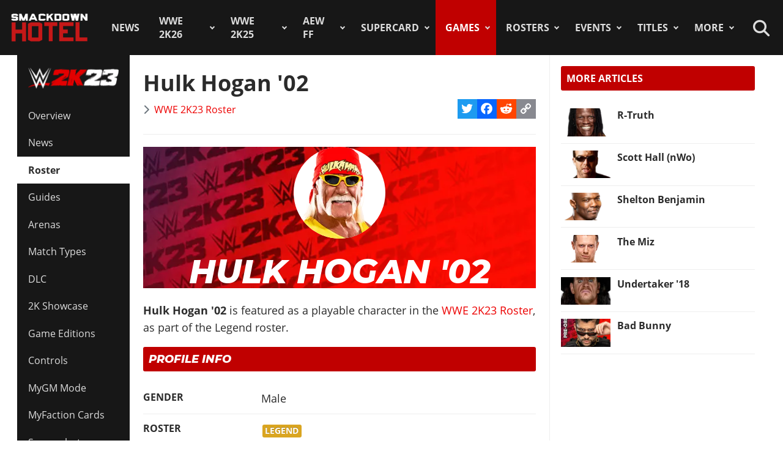

--- FILE ---
content_type: text/html; charset=utf-8
request_url: https://www.thesmackdownhotel.com/roster/wwe2k23/hulk-hogan-02
body_size: 16580
content:
<!DOCTYPE html>
<html lang="en-gb" dir="ltr">
<head>
<meta charset="utf-8">
<meta name="author" content="SimoneSDH">
<meta name="viewport" content="width=device-width, initial-scale=1">
<meta name="description" content="Hulk Hogan '02: Hulk Hogan '02 is featured as a playable character in the WWE 2K23 Roster, as part of the Legend roster. PROFILE INFO: How To Unlock Hulk Hogan...">
<link rel="preconnect" href="https://fonts.gstatic.com" crossorigin>
<link rel="preconnect" href="https://www.gamesatlas.com">
<link rel="dns-prefetch" href="https://www.gamesatlas.com">
<link rel="modulepreload" href="/media/vendor/bootstrap/js/dropdown.min.js?5.3.2" fetchpriority="low">
<link rel="modulepreload" href="/media/system/js/keepalive.min.js?08e025" fetchpriority="low">
<link rel="modulepreload" href="/media/com_finder/js/finder.min.js?5729ed" fetchpriority="low">
<link rel="modulepreload" href="/media/system/js/messages.min.js?7a5169" fetchpriority="low">
<link rel="preload" as="style" onload="this.rel='stylesheet'" href="https://fonts.googleapis.com/css2?family=Montserrat:ital,wght@0,400;0,800;1,800&display=swap" media="all">
<link rel="preload" as="style" onload="this.rel='stylesheet'" href="/media/com_jchoptimize/cache/css/6ab87329ba443983f4ad1a2298404ce0626be7e66880ad9483bff1361dd421f6.css" media="all">
<title>Hulk Hogan '02: How To Unlock in WWE 2K23 Roster</title>
<link href="https://www.thesmackdownhotel.com/index.php?option=com_finder&amp;view=search&amp;format=opensearch&amp;Itemid=396" rel="search" title="OpenSearch The SmackDown Hotel" type="application/opensearchdescription+xml">
<link href="/favicon.ico" rel="icon" type="image/vnd.microsoft.icon">
<link rel="stylesheet" href="/media/com_jchoptimize/cache/css/6ab87329ba443983f4ad1a2298404ce08c4366fc01a4d6b102bcde141548e774.css">
<script type="application/json" class="joomla-script-options new">{"joomla.jtext":{"MDL_MODALTXT_CLOSE":"close","MDL_MODALTXT_PREVIOUS":"previous","MDL_MODALTXT_NEXT":"next","RLTA_BUTTON_SCROLL_LEFT":"Scroll buttons to the left","RLTA_BUTTON_SCROLL_RIGHT":"Scroll buttons to the right","MOD_FINDER_SEARCH_VALUE":"Search &hellip;","ERROR":"Error","MESSAGE":"Message","NOTICE":"Notice","WARNING":"Warning","JCLOSE":"Close","JOK":"OK","JOPEN":"Open"},"bootstrap.dropdown":{".dropdown-toggle":{"flip":true,"boundary":"scrollParent","reference":"toggle","display":"static","popperConfig":true}},"system.paths":{"root":"","rootFull":"https:\/\/www.thesmackdownhotel.com\/","base":"","baseFull":"https:\/\/www.thesmackdownhotel.com\/"},"csrf.token":"251d609e237ea6079fc663783b4fca09","system.keepalive":{"interval":3600000,"uri":"\/index.php?option=com_ajax&amp;format=json"}}</script>
<script type="application/ld+json">{"@context":"https://schema.org","@type":"BreadcrumbList","@id":"https://www.thesmackdownhotel.com/#/schema/BreadcrumbList/19","itemListElement":[{"@type":"ListItem","position":1,"item":{"@id":"https://www.thesmackdownhotel.com/","name":"Home"}},{"@type":"ListItem","position":2,"item":{"@id":"https://www.thesmackdownhotel.com/games/","name":"Games"}},{"@type":"ListItem","position":3,"item":{"@id":"https://www.thesmackdownhotel.com/wwe2k23/","name":"WWE 2K23"}},{"@type":"ListItem","position":4,"item":{"@id":"https://www.thesmackdownhotel.com/wwe2k23/roster/","name":"Roster"}},{"@type":"ListItem","position":5,"item":{"name":"Hulk Hogan '02"}}]}</script>
<meta property="og:locale" content="en_GB" class="4SEO_ogp_tag">
<meta property="og:url" content="https://www.thesmackdownhotel.com/roster/wwe2k23/hulk-hogan-02" class="4SEO_ogp_tag">
<meta property="og:site_name" content="The SmackDown Hotel" class="4SEO_ogp_tag">
<meta property="og:type" content="article" class="4SEO_ogp_tag">
<meta property="og:title" content="Hulk Hogan '02: How To Unlock in WWE 2K23 Roster" class="4SEO_ogp_tag">
<meta property="og:description" content="Hulk Hogan '02: Hulk Hogan '02 is featured as a playable character in the WWE 2K23 Roster, as part of the Legend roster. PROFILE INFO: How To Unlock Hulk Hogan..." class="4SEO_ogp_tag">
<meta property="fb:app_id" content="966242223397117" class="4SEO_ogp_tag">
<meta property="og:image" content="https://www.thesmackdownhotel.com/images/wwe2k23/roster/hulk-hogan.png" class="4SEO_ogp_tag">
<meta property="og:image:width" content="200" class="4SEO_ogp_tag">
<meta property="og:image:height" content="200" class="4SEO_ogp_tag">
<meta property="og:image:secure_url" content="https://www.thesmackdownhotel.com/images/wwe2k23/roster/hulk-hogan.png" class="4SEO_ogp_tag">
<meta name="twitter:card" content="summary_large_image" class="4SEO_tcards_tag">
<meta name="twitter:site" content="@TheSDHotel" class="4SEO_tcards_tag">
<meta name="twitter:url" content="https://www.thesmackdownhotel.com/roster/wwe2k23/hulk-hogan-02" class="4SEO_tcards_tag">
<meta name="twitter:title" content="Hulk Hogan '02: How To Unlock in WWE 2K23 Roster" class="4SEO_tcards_tag">
<meta name="twitter:description" content="Hulk Hogan '02: Hulk Hogan '02 is featured as a playable character in the WWE 2K23 Roster, as part of the Legend roster. PROFILE INFO: How To Unlock Hulk Hogan..." class="4SEO_tcards_tag">
<meta name="twitter:image" content="https://www.thesmackdownhotel.com/images/wwe2k23/roster/hulk-hogan.png" class="4SEO_tcards_tag">
<link rel="canonical" href="https://www.thesmackdownhotel.com/roster/wwe2k23/hulk-hogan-02" class="4SEO_auto_canonical">
<link rel="preload" as="font" type="font/woff2" href="https://www.gamesatlas.com/templates/SDH_J4/fonts/open-sans-v18-latin-regular.woff2" crossorigin>
<link rel="preload" as="font" type="font/woff2" href="https://www.gamesatlas.com/templates/SDH_J4/fonts/open-sans-v18-latin-700.woff2" crossorigin>
<link rel="preload" as="font" type="font/woff2" href="https://www.gamesatlas.com/templates/SDH_J4/fonts/fontawesome-pro/fa-light-300.woff2" crossorigin>
<link rel="apple-touch-icon" sizes="180x180" href="/apple-touch-icon.png?2024-08">
<link rel="icon" type="image/png" sizes="32x32" href="/favicon-32x32.png?2024-08">
<link rel="icon" type="image/png" sizes="16x16" href="/favicon-16x16.png?2024-08">
<link rel="icon" type="image/png" sizes="192x192" href="/android-chrome-192x192.png?2024-08">
<link rel="manifest" href="/site.webmanifest?2024-08">
<link rel="mask-icon" href="/safari-pinned-tab.svg?2024-08" color="#c00000">
<link rel="shortcut icon" href="/favicon.ico?2024-08">
<meta name="apple-mobile-web-app-title" content="The SmackDown Hotel">
<meta name="application-name" content="The SmackDown Hotel">
<meta name="msapplication-TileColor" content="#c00000">
<meta name="theme-color" content="#c00000">
<script type="text/javascript" async data-noptimize="1" data-cfasync="false" src="//scripts.pubnation.com/tags/eaa301a5-5ead-4c3a-ab2e-ee01cd0267f4.js"></script>
<meta http-equiv="Content-Security-Policy" content="block-all-mixed-content">
	<meta name="robots" content="max-snippet:-1, max-image-preview:large, max-video-preview:-1" class="4SEO_robots_tag">
	<script type="application/ld+json" class="4SEO_structured_data_breadcrumb">{
    "@context": "http://schema.org",
    "@type": "BreadcrumbList",
    "itemListElement": [
        {
            "@type": "listItem",
            "position": 1,
            "name": "Home",
            "item": "https://www.thesmackdownhotel.com/"
        },
        {
            "@type": "listItem",
            "position": 2,
            "name": "Games",
            "item": "https://www.thesmackdownhotel.com/games/"
        },
        {
            "@type": "listItem",
            "position": 3,
            "name": "WWE 2K23",
            "item": "https://www.thesmackdownhotel.com/wwe2k23/"
        },
        {
            "@type": "listItem",
            "position": 4,
            "name": "Roster",
            "item": "https://www.thesmackdownhotel.com/wwe2k23/roster/"
        }
    ]
}</script>
<script type="application/ld+json" class="4SEO_structured_data_page">{
    "@context": "http://schema.org",
    "@graph": [
        {
            "@type": "Article",
            "author": {
                "@id": "https://www.thesmackdownhotel.com/#simonesdh_579f8a392a"
            },
            "dateModified": "2025-07-25T08:26:44Z",
            "datePublished": "2023-03-12T10:00:00Z",
            "description": "Hulk Hogan '02: Hulk Hogan '02 is featured as a playable character in the WWE 2K23 Roster, as part of the Legend roster. PROFILE INFO: How To Unlock Hulk Hogan...",
            "headline": "Hulk Hogan '02: How To Unlock in WWE 2K23 Roster",
            "image": [
                {
                    "@type": "ImageObject",
                    "url": "https://www.thesmackdownhotel.com/images/wwe2k23/roster/hulk-hogan.png",
                    "caption": "",
                    "description": "",
                    "width": 200,
                    "height": 200
                }
            ],
            "inLanguage": "en-GB",
            "mainEntityOfPage": {
                "@type": "WebPage",
                "url": "https://www.thesmackdownhotel.com/roster/wwe2k23/hulk-hogan-02"
            },
            "publisher": {
                "@id": "https://www.thesmackdownhotel.com/#defaultPublisher"
            },
            "url": "https://www.thesmackdownhotel.com/roster/wwe2k23/hulk-hogan-02"
        },
        {
            "@type": "Person",
            "name": "SimoneSDH",
            "@id": "https://www.thesmackdownhotel.com/#simonesdh_579f8a392a"
        },
        {
            "@id": "https://www.thesmackdownhotel.com/#defaultPublisher",
            "@type": "Organization",
            "url": "https://www.thesmackdownhotel.com/",
            "logo": {
                "@id": "https://www.thesmackdownhotel.com/#defaultLogo"
            },
            "name": "The SmackDown Hotel"
        },
        {
            "@id": "https://www.thesmackdownhotel.com/#defaultLogo",
            "@type": "ImageObject",
            "url": "https://www.thesmackdownhotel.com/images/resources/sdh-logo-2020.png",
            "width": 434,
            "height": 180
        }
    ]
}</script></head>
<body id="bd"  class="">
<noscript class="4SEO_analytics_rule_3"><iframe src="https://www.googletagmanager.com/ns.html?id=GTM-TXS822F" height="0" width="0" style="display:none;visibility:hidden"></iframe></noscript>
<a id="Top"></a>
<ul class="accessibility">
<li><a href="#ja-current-content" title="Skip to content">Skip to content</a></li>
<li><a href="#ja-mainnav" title="Skip to main navigation">Skip to main navigation</a></li>
<li><a href="#ja-col1" title="Skip to 1st column">Skip to 1st column</a></li>
<li><a href="#ja-sidebar" title="Skip to 2nd column">Skip to 2nd column</a></li>
</ul>
<!-- BEGIN: HEADER -->
<header id="ja-header-main">
<!-- USER BAR -->
<!-- BEGIN: MAIN NAVIGATION -->
<div id="ja-mainnav">
<div class="ja-header-wrapper">
<div class="flex-container">
<!-- LOGO -->
<div id="ja-logo">
<a href="/" class="site-logo" title="The SmackDown Hotel">
<img src="/images/resources/sdh-logo-2024.png#joomlaImage://local-images/resources/sdh-logo-2024.png?width=434&height=180" alt="The SmackDown Hotel" title="The SmackDown Hotel" width="434" height="180">
</a>
</div>
<!-- MAIN MENU -->
<nav id="cssmenu"><ul class="mod-menu mod-list  nav-pills">
<li class="nav-item item-2 default menu-item-home"><a href="/" class="menu-item-home">Home</a></li><li class="nav-item item-197"><a href="/news/" >News</a></li><li class="nav-item item-2836 deeper parent"><a href="/wwe2k26/" >WWE 2K26</a><ul class="mod-menu__sub list-unstyled"><li class="nav-item item-2838"><a href="/wwe2k26/" ><span class="p-2 fa-light fa-memo" aria-hidden="true"></span>Overview</a></li><li class="nav-item item-2839"><a href="/wwe2k26/news/" ><span class="p-2 fa-light fa-newspaper" aria-hidden="true"></span>News</a></li><li class="nav-item item-2840"><a href="/wwe2k26/roster/" ><span class="p-2 fa-light fa-people-group" aria-hidden="true"></span>Roster</a></li><li class="nav-item item-2849"><a href="/news/wwe2k26/wwe-2k26-editions-guide-pre-order-monday-night-war-and-attitude-era-content" ><span class="p-2 fa-light fa-boxes-stacked" aria-hidden="true"></span>Game Editions</a></li><li class="nav-item item-2845"><a href="/news/wwe2k26/wwe-2k26-cm-punk-showcase-matches-list" ><span class="p-2 fa-light fa-list" aria-hidden="true"></span>2K Showcase</a></li><li class="nav-item item-2848"><a href="/wwe2k26/match-types/" ><span class="p-2 fa-light fa-table-picnic" aria-hidden="true"></span>Match Types</a></li><li class="nav-item item-2854"><a href="/wwe2k26/covers/" ><span class="p-2 fa-light fa-image-portrait" aria-hidden="true"></span>Cover</a></li></ul></li><li class="nav-item item-2787 deeper parent"><a href="/wwe2k25/" >WWE 2K25</a><ul class="mod-menu__sub list-unstyled"><li class="nav-item item-2788 header-game-logo"><a href="/wwe2k25/" class="header-game-logo"><img src="/images/games/logo/wwe2k25.png" alt="Logo" width="300" height="110" loading="lazy"></a></li><li class="nav-item item-2789"><a href="/wwe2k25/" ><span class="p-2 fa-light fa-memo" aria-hidden="true"></span>Overview</a></li><li class="nav-item item-2790"><a href="/wwe2k25/news/" ><span class="p-2 fa-light fa-newspaper" aria-hidden="true"></span>News</a></li><li class="nav-item item-2791"><a href="/wwe2k25/roster/" ><span class="p-2 fa-light fa-people-group" aria-hidden="true"></span>Roster</a></li><li class="nav-item item-2792"><a href="/wwe2k25/guides/" ><span class="p-2 fa-light fa-book" aria-hidden="true"></span>Guides</a></li><li class="nav-item item-2793"><a href="/wwe2k25/arenas/" ><span class="p-2 fa-light fa-square-ring" aria-hidden="true"></span>Arenas</a></li><li class="nav-item item-2795"><a href="/news/wwe2k25/wwe-2k25-dlc-list-all-characters-packs-and-release-dates" ><span class="p-2 fa-light fa-download" aria-hidden="true"></span>DLC</a></li><li class="nav-item item-2796"><a href="/news/wwe2k25/wwe-2k25-locker-codes-list-myfaction" ><span class="p-2 fa-light fa-unlock" aria-hidden="true"></span>Locker Codes</a></li><li class="nav-item item-2798"><a href="/news/wwe2k25/wwe-2k25-bloodline-dynasty-showcase-full-matches-list" ><span class="p-2 fa-light fa-list" aria-hidden="true"></span>2K Showcase</a></li><li class="nav-item item-2832"><a href="/news/wwe2k25/wwe-2k25-all-myrise-unlockables-and-how-to-unlock-them" ><span class="p-2 fa-light fa-list-check" aria-hidden="true"></span>MyRISE</a></li><li class="nav-item item-2815"><a href="/news/wwe2k25/wwe-2k25-the-island" ><span class="p-2 fa-light fa-island-tropical" aria-hidden="true"></span>The Island</a></li><li class="nav-item item-2794"><a href="/wwe2k25/match-types/" ><span class="p-2 fa-light fa-table-picnic" aria-hidden="true"></span>Match Types</a></li><li class="nav-item item-2799"><a href="/news/wwe2k25/wwe-2k25-editions-guide-pre-order-and-deluxe-content" ><span class="p-2 fa-light fa-boxes-stacked" aria-hidden="true"></span>Game Editions</a></li><li class="nav-item item-2800"><a href="/news/wwe2k25/wwe-2k25-controls-scheme-full-guide-for-ps5-xbox-ps4" ><span class="p-2 fa-light fa-gamepad-modern" aria-hidden="true"></span>Controls</a></li><li class="nav-item item-2801"><a href="/news/wwe2k25/wwe-2k25-mygm-mode-full-guide-all-features-tips-tricks" ><span class="p-2 fa-light fa-user-tie" aria-hidden="true"></span>MyGM Mode</a></li><li class="nav-item item-2802"><a href="/wwe2k25/screenshots/" ><span class="p-2 fa-light fa-image" aria-hidden="true"></span>Screenshots</a></li><li class="nav-item item-2804"><a href="/wwe2k25/artworks/" ><span class="p-2 fa-light fa-image-portrait" aria-hidden="true"></span>Artworks</a></li><li class="nav-item item-2805"><a href="/wwe2k25/covers/" ><span class="p-2 fa-light fa-image-portrait" aria-hidden="true"></span>Cover</a></li></ul></li><li class="nav-item item-1557 deeper parent"><a href="/aew-fight-forever/" >AEW FF</a><ul class="mod-menu__sub list-unstyled"><li class="nav-item item-1558 header-game-logo"><a href="/aew-fight-forever/" class="header-game-logo"><img src="/images/jch-optimize/ng/images_games_logo_aew-fight-forever.webp" alt="Logo" width="300" height="110"></a></li><li class="nav-item item-1559"><a href="/aew-fight-forever/" >Overview</a></li><li class="nav-item item-1564"><a href="/news/aew-games/" >News</a></li><li class="nav-item item-2226"><a href="/aew-fight-forever/roster/" >Roster</a></li><li class="nav-item item-2329"><a href="/aew-fight-forever/guides/" >Guides</a></li><li class="nav-item item-1561"><a href="/news/aew-games/aew-fight-forever-arenas-full-list-all-shows-and-ppvs" >Arenas</a></li><li class="nav-item item-2227"><a href="/news/aew-games/aew-fight-forever-match-types-list" >Match Types</a></li><li class="nav-item item-2325"><a href="/news/aew-games/aew-fight-forever-dlc-list-all-characters-packs-and-release-dates" >DLC</a></li><li class="nav-item item-2327"><a href="/news/aew-games/aew-fight-forever-road-to-elite-chapters-blocks-list" >Road To Elite</a></li><li class="nav-item item-1560"><a href="/news/aew-games/aew-fight-forever-minigames-list" >Minigames</a></li><li class="nav-item item-2326"><a href="/news/aew-games/aew-fight-forever-controls-full-guide-for-ps5-ps4-xbox-pc" >Controls</a></li><li class="nav-item item-2324"><a href="/news/aew-games/aew-fight-forever-elite-edition-content-revealed" >Game Editions</a></li><li class="nav-item item-2323"><a href="/aew-fight-forever/screenshots/" >Screenshots</a></li></ul></li><li class="nav-item item-367 deeper parent"><a href="/supercard/" >SuperCard</a><ul class="mod-menu__sub list-unstyled"><li class="nav-item item-763 header-game-logo"><a href="/supercard/" class="header-game-logo"><img src="/images/jch-optimize/ng/images_games_logo_supercard.webp" alt="Logo" width="300" height="110"></a></li><li class="nav-item item-368"><a href="/supercard/" >Overview</a></li><li class="nav-item item-369"><a href="/supercard/news/" >News</a></li><li class="nav-item item-427"><a href="/supercard/cards-catalog/" >Cards Catalog</a></li><li class="nav-item item-453"><a href="/supercard/season-1-cards/" >Legacy Cards</a></li><li class="nav-item item-429"><a href="/supercard/roster/" >Roster</a></li><li class="nav-item item-371"><a href="/supercard/guides/" >Guides &amp; FAQ</a></li><li class="nav-item item-376"><a href="/supercard/screenshots/" >Screenshots</a></li><li class="nav-item item-377"><a href="/supercard/videos/" >Videos</a></li><li class="nav-item item-405"><a href="/supercard/covers/" >Cover</a></li><li class="nav-item item-380"><a href="/forum/forum/226-wwe-supercard/" target="_blank" rel="noopener noreferrer">Discussion</a></li></ul></li><li class="nav-item item-342 active deeper parent"><a href="/games/" >Games</a><ul class="mod-menu__sub list-unstyled"><li class="nav-item item-2518 parent"><a href="/wwe2k24/" >WWE 2K24</a></li><li class="nav-item item-2229 active parent"><a href="/wwe2k23/" >WWE 2K23</a></li><li class="nav-item item-1819 parent"><a href="/wwe2k22/" >WWE 2K22</a></li><li class="nav-item item-1233 parent"><a href="/wwe2k20/" >WWE 2K20</a></li><li class="nav-item item-1512 parent"><a href="/games/virtual-basement-the-wrestling-code" >The Wrestling Code</a></li><li class="nav-item item-1419 parent"><a href="/wwe-2k-battlegrounds/" >2K Battlegrounds</a></li><li class="nav-item item-679 parent"><a href="/champions/" >WWE Champions</a></li><li class="nav-item item-1020 parent"><a href="/wwe2k19/" >WWE 2K19</a></li><li class="nav-item item-677 parent"><a href="/wwe2k18/" >WWE 2K18</a></li><li class="nav-item item-420 parent"><a href="/wwe2k17/" >WWE 2K17</a></li><li class="nav-item item-344 parent"><a href="/wwe2k16/" >WWE 2K16</a></li><li class="nav-item item-2713"><a href="/roster/most-games-appearances" >Most Appearances</a></li><li class="nav-item item-210"><a href="/games/" >All Games</a></li></ul></li><li class="nav-item item-1150 deeper parent"><a href="/wrestlers/" >Rosters</a><ul class="mod-menu__sub list-unstyled"><li class="nav-item item-1149"><a href="/wrestlers/" >Wrestlers Database</a></li><li class="nav-item item-1467"><a href="/roster/wwe/" >WWE Roster</a></li><li class="nav-item item-1468"><a href="/roster/aew/" >AEW Roster</a></li><li class="nav-item item-1469"><a href="/roster/tna-impact-wrestling/" >TNA Roster</a></li><li class="nav-item item-2217"><a href="/roster/njpw/" >NJPW</a></li><li class="nav-item item-1470"><a href="/roster/roh/" >ROH</a></li><li class="nav-item item-1472"><a href="/roster/?promotion=wcw&amp;date=all-time" >WCW</a></li><li class="nav-item item-1473"><a href="/roster/?promotion=ecw&amp;date=all-time" >ECW</a></li><li class="nav-item item-2706"><a href="/roster/current-teams/" >Teams</a></li><li class="nav-item item-2705"><a href="/roster/current-champions/" >Champions</a></li><li class="nav-item item-1492"><a href="/roster/hall-of-fame/" >Hall of Fame</a></li><li class="nav-item item-2715"><a href="/roster/?promotion=wwe&amp;show=face-heel" >Faces/Heels</a></li></ul></li><li class="nav-item item-1059 deeper parent"><a href="/events-results/ppv-special/" >Events</a><ul class="mod-menu__sub list-unstyled"><li class="nav-item item-1028"><a href="/events-results/" >Events Database</a></li><li class="nav-item item-1003"><a href="/events-results/ppv-special/" >PPV &amp; Special Events</a></li><li class="nav-item item-1157"><a href="/events-results/wwe-ppv-list-pay-per-views-special-events-schedule" >WWE PPV Schedule</a></li><li class="nav-item item-2709"><a href="/events-results/aew-ppv-list-pay-per-views-special-events-schedule" >AEW PPV Schedule</a></li><li class="nav-item item-1027"><a href="/events-results/wwe/" >WWE Shows</a></li><li class="nav-item item-1329"><a href="/events-results/aew/" >AEW Shows</a></li><li class="nav-item item-1108"><a href="/events-results/tna/" >TNA Shows</a></li><li class="nav-item item-2246"><a href="/events-results/ppv-special/njpw/" >NJPW Shows</a></li><li class="nav-item item-1190"><a href="/events-results/roh/" >ROH Shows</a></li><li class="nav-item item-1061"><a href="/events-results/wcw/" >WCW Shows</a></li><li class="nav-item item-1097"><a href="/events-results/ecw/" >ECW Shows</a></li><li class="nav-item item-1156"><a href="/events-results/wwe-crowd-attendance-records-top-50-events-in-history" >Attendance Records</a></li><li class="nav-item item-1158"><a href="/events-results/list-of-wwe-ppv-theme-songs-all-pay-per-view-themes-in-history" >PPV Theme Songs</a></li><li class="nav-item item-2782"><a href="/games/arenas/" >Games Arenas</a></li></ul></li><li class="nav-item item-2574 deeper parent"><a href="/title-history/" >Titles</a><ul class="mod-menu__sub list-unstyled"><li class="nav-item item-2573"><a href="/title-history/" >All Titles</a></li><li class="nav-item item-2575"><a href="/title-history/wwe/" >WWE Titles</a></li><li class="nav-item item-2576"><a href="/title-history/aew/" >AEW Titles</a></li><li class="nav-item item-2577"><a href="/title-history/tna/" >TNA Titles</a></li><li class="nav-item item-2581"><a href="/title-history/njpw/" >NJPW Titles</a></li><li class="nav-item item-2578"><a href="/title-history/roh/" >ROH Titles</a></li><li class="nav-item item-2776"><a href="/title-history/nwa/" >NWA Titles</a></li><li class="nav-item item-2579"><a href="/title-history/wcw/" >WCW Titles</a></li><li class="nav-item item-2580"><a href="/title-history/ecw/" >ECW Titles</a></li><li class="nav-item item-2707"><a href="/roster/current-champions/" >Champions</a></li><li class="nav-item item-2777"><a href="/tournaments/" >Accomplishments</a></li><li class="nav-item item-2775"><a href="/games/championships/" >Games</a></li></ul></li><li class="nav-item item-1055 deeper parent"><a href="#" >More</a><ul class="mod-menu__sub list-unstyled"><li class="nav-item item-2718"><a href="/promotions/" >Promotions Index</a></li><li class="nav-item item-2780"><a href="/match-types/" >Match Types</a></li><li class="nav-item item-2714"><a href="/today-in-pro-wrestling-history" >Today In History</a></li><li class="nav-item item-2708"><a href="/pro-wrestling-stats/" >Records &amp; Stats</a></li><li class="nav-item item-212"><a href="/gallery/" >Images Gallery</a></li><li class="nav-item item-234"><a href="/videos/" >Videos</a></li><li class="nav-item item-1302"><a href="https://prowrestlingmods.io/" target="_blank" rel="noopener noreferrer">WWE 2K Mods</a></li><li class="nav-item item-213"><a href="/forum/" target="_blank" rel="noopener noreferrer">Forum</a></li><li class="nav-item item-1232"><a href="/contact/" >Contact us</a></li><li class="nav-item item-1451"><a href="/work-with-us/" >Work With Us</a></li></ul></li></ul>
</nav>
<!-- SEARCH -->
<div class="dropdown search-toggle">
<div class="dropdown-toggle icon-search" data-bs-toggle="dropdown"></div>
<div class="dropdown-menu">
<div id="ja-search" class="clearfix">
<form class="mod-finder js-finder-searchform form-search" action="/search" method="get" role="search">
<label for="mod-finder-searchword676" class="visually-hidden finder">Search</label><div class="mod-finder__search input-group"><input type="text" name="q" id="mod-finder-searchword676" class="js-finder-search-query form-control" value="" placeholder="Search &hellip;"><button class="btn btn-primary" type="submit"><span class="icon-search icon-white" aria-hidden="true"></span> Search</button></div>
</form>
</div>
</div>
</div>
</div>
</div>
</div>
<!-- END: MAIN NAVIGATION -->
</header>
<!-- END: HEADER -->
<div id="ja-wrapper" class="ja-wrapper">
<!-- BEGIN: HOME SPOTLIGHT -->
<!-- END: HOME SPOTLIGHT -->
<!-- BEGIN: LEFT COLUMN -->
<nav id="ja-col1">
<nav id="ja-subnav" class="submenu">
<ul class="mod-menu mod-list ">
<li class="nav-item item-2230 header-game-logo"><a href="/wwe2k23/" class="header-game-logo"><img src="/images/jch-optimize/ng/images_games_logo_wwe2k23.webp" alt="Logo" width="300" height="110"></a></li><li class="nav-item item-2231"><a href="/wwe2k23/" >Overview</a></li><li class="nav-item item-2232"><a href="/wwe2k23/news/" >News</a></li><li class="nav-item item-2233 current active"><a href="/wwe2k23/roster/" aria-current="location">Roster</a></li><li class="nav-item item-2235"><a href="/wwe2k23/guides/" >Guides</a></li><li class="nav-item item-2236"><a href="/wwe2k23/arenas/" >Arenas</a></li><li class="nav-item item-2239"><a href="/wwe2k23/match-types/" >Match Types</a></li><li class="nav-item item-2237"><a href="/news/wwe2k23/wwe-2k23-dlc-list-all-characters-packs-and-release-dates" >DLC</a></li><li class="nav-item item-2240"><a href="/news/wwe2k23/wwe-2k23-john-cena-s-2k-showcase-full-match-list" >2K Showcase</a></li><li class="nav-item item-2234"><a href="/news/wwe2k23/wwe-2k23-editions-guide-pre-order-deluxe-and-icon-content" >Game Editions</a></li><li class="nav-item item-2238"><a href="/news/wwe2k23/wwe-2k23-controls-ps5-ps4-xbox-how-to-reverse-perform-all-moves" >Controls</a></li><li class="nav-item item-2241"><a href="/news/wwe2k23/wwe-2k23-mygm-mode-guide-all-features-tips-tricks" >MyGM Mode</a></li><li class="nav-item item-2281"><a href="/wwe2k23/myfaction/" >MyFaction Cards</a></li><li class="nav-item item-2243"><a href="/wwe2k23/screenshots/" >Screenshots</a></li><li class="nav-item item-2244"><a href="/wwe2k23/videos/" >Videos</a></li><li class="nav-item item-2279"><a href="/wwe2k23/artworks/" >Artworks</a></li><li class="nav-item item-2245"><a href="/wwe2k23/covers/" >Cover</a></li></ul>
</nav>
</nav>
<!-- END: LEFT COLUMN -->
<div id="ja-container">
<main id="ja-mainbody">
<!-- BEGIN: CONTENT -->
<div id="ja-content" class="com_content itemid-2233" >
<div id="system-message-container" aria-live="polite"></div>
<article id="ja-current-content">
<div class="com-content-article item-page">
<meta itemprop="inLanguage" content="en-GB">
<div class="page-header">
<h1>
			Hulk Hogan &#039;02		</h1>
</div>
<div class="article-info-block">
<dl class="article-info text-muted">
<dt class="article-info-term">
				Details		</dt>
<dd class="category-name">
<span class="icon-chevron-right icon-fw" aria-hidden="true"></span> <a href="/wwe2k23/roster/" itemprop="genre">WWE 2K23 Roster</a> </dd>
</dl>
<span class="a2a_kit a2a_kit_size_32 addtoany_list">
<a class="a2a_button_twitter"></a>
<a class="a2a_button_facebook"></a>
<a class="a2a_button_reddit"></a>
<a class="a2a_button_copy_link"></a>
</span>
</div>
<hr>
<div class="article-content com-content-article__body">
<p>
</p>
<div class="item-image pull-none">
<div class="rosterbanner-new wwe2k23">
<div class="wrestler-icon-bg"><img src="/images/jch-optimize/ng/images_wwe2k23_roster_hulk-hogan.webp" width="200" height="200" class="wrestler-icon"></div>
<h2 class="wrestler-name">Hulk Hogan '02</h2>
</div>
</div>
<p><strong>Hulk Hogan '02</strong> is featured as a playable character in the <a href="/wwe2k23/roster/">WWE 2K23 Roster</a>, as part of the <span class="field-value ">Legend</span> roster.</p><p>
</p>
<p>
</p>
<h2 class="module" style="font-family: 'Montserrat',sans-serif; font-style: italic;">PROFILE INFO</h2>
<p><ul class="fields-container">
<li class="field-entry character-gender gender"> <span class="field-label">Gender</span><span class="field-value "><span class="male">Male</span></span></li>
<li class="field-entry roster brands"> <span class="field-label">Roster</span><span class="field-value "><span class="legend">Legend</span></span></li>
<li class="field-entry overall overall">	<span class="field-label ">Overall Rating</span>
<span class="field-value ">
94
</span>
</li>
<li class="field-entry weight-class "> <span class="field-label">Weight Class</span><span class="field-value "><span class="heavyweight">Heavyweight</span></span></li>
<li class="field-entry how-to-unlock "> <span class="field-label">How To Unlock</span><span class="field-value ">1,000 VC</span></li>
<li class="field-entry alternative-versions first-game-appearance roster_section"> <span class="field-label ">Alt. Character</span>
<span class="field-value ">
<a href="/roster/wwe2k23/hollywood-hogan" class="multiple-values-line"><div class="roster wwe2k23"><div class="img-fit square align-top"><img src="/images/jch-optimize/ng/images_wwe2k23_roster_resized_hollywood-hogan__40x40.webp" alt="Hollywood Hogan" title="Hollywood Hogan" width="40" height="40" itemprop="thumbnailUrl"></div><div class="roster_name">Hollywood Hogan</div></div></a><a href="/roster/wwe2k23/hulk-hogan" class="multiple-values-line"><div class="roster wwe2k23"><div class="img-fit square align-top"><img src="/images/jch-optimize/ng/images_wwe2k23_roster_resized_hulk-hogan-80__40x40.webp" alt="Hulk Hogan" title="Hulk Hogan" width="40" height="40" itemprop="thumbnailUrl"></div><div class="roster_name">Hulk Hogan</div></div></a><a href="/roster/wwe2k23/hulk-hogan-02" class="multiple-values-line"><div class="roster wwe2k23"><div class="img-fit square align-top"><img src="/images/jch-optimize/ng/images_wwe2k23_roster_resized_hulk-hogan__40x40.webp" alt="Hulk Hogan '02" title="Hulk Hogan '02" width="40" height="40" itemprop="thumbnailUrl"></div><div class="roster_name">Hulk Hogan '02</div></div></a></span></li>
<li class="field-entry previous-game first-game-appearance roster_section"> <span class="field-label">Previous Game</span><span class="field-value "><a href="/roster/wwe2k22/hollywood-hogan" class="multiple-values-line">
<div class="roster wwe2k22">
<div class="img-fit square align-top"><img src="/images/jch-optimize/ng/images_wwe2k22_roster_resized_hollywood-hogan-2__40x40.webp" width="40" height="40"></div><div class="roster_name">WWE 2K22 Roster</div>
</div>
</a><a href="/roster/wwe2k22/hulk-hogan" class="multiple-values-line">
<div class="roster wwe2k22">
<div class="img-fit square align-top"><img src="/images/jch-optimize/ng/images_wwe2k22_roster_resized_hulk-hogan__40x40.webp" width="40" height="40"></div><div class="roster_name">WWE 2K22 Roster</div>
</div>
</a></span></li>
<li class="field-entry series-debut first-game-appearance roster_section"> <span class="field-label ">Main Series Debut</span>
<span class="field-value ">
<a href="/sd-sym/roster/hollywood-hulk-hogan"><div class="roster shut-your-mouth"><div class="img-fit square align-top"><img src="/images/jch-optimize/ng/images_sd-sym_roster_resized_hulk-hogan__150x150.webp" alt="Hollywood Hulk Hogan" title="Hollywood Hulk Hogan" width="150" height="150" itemprop="thumbnailUrl"></div><div class="roster_name">WWE SmackDown!: Shut Your Mouth</div></div></a></span></li>
<li class="field-entry first-game first-game-appearance roster_section"> <span class="field-label ">First Game</span>
<span class="field-value ">
<a href="/roster/microleague-wrestling/hulk-hogan"><div class="roster microleague-wrestling"><div class="img-fit square align-top"><img src="/images/jch-optimize/ng/images_microleaguewrestling_roster_resized_hulk-hogan__150x150.webp" alt="Hulk Hogan" title="Hulk Hogan" width="150" height="150" itemprop="thumbnailUrl"></div><div class="roster_name">MicroLeague Wrestling</div></div></a></span></li>
<li class="field-entry wrestler-profile "> <span class="field-label">Real Life Profile</span><span class="field-value "><a href="/wrestlers/hulk-hogan">Hulk Hogan</a></span></li></ul>
</p><p>
</p>
<h2>How To Unlock Hulk Hogan '02 in WWE 2K23:</h2>
<p>To unlock Hulk Hogan '02 in&nbsp;WWE 2K23 you need to buy the character from the in-game store for 1,000 VC.</p>
<p></p>
<h2><span style="color: #d00000; font-family: 'Montserrat',sans-serif; font-style: italic;">SCREENSHOTS</span></h2>
<p>
<div id="gallery-scope-1673" class="igui-scope ig-main-scope-wrapper profile-32 ig-phone" data-vref="5.05"
>
<div data-igui-grid id="ig-gallery-wrapper-1673" class="ig-gallery-wrapper igui-align-center igui-grid-collapse igui-grid"
         data-ig-uniqueid="1673"
         data-ig-basehref=""
         data-ig-basehref-long="https://www.thesmackdownhotel.com/"
         data-ig-collecthits="0"
         data-ig-lbox-autoplay="0"
         data-ig-disable-rightclick="0"
         data-ig-showhash="javascript"
         data-ig-show-main-image="0"
         data-ig-phone="1"
         data-ig-lbox-view="0"
                          >
<div
            class="ig-slideshow igui-inline igui-width-48-48 igui-position-relative igui-visible-toggle igui-light"
            data-ig-fade="slide"
            data-ig-transition-duration="300"
            data-ig-ratio="640:360"
            data-ig-autoplay="0"
            data-ig-infinite="1"
            data-ig-interval="3000"
            data-ig-max-height="360"
            data-ig-show-main="0"
	        data-ig-preload-main="1"
            style="height: 0; padding-bottom: 56.25%; padding-bottom: min(56.25%, 360px); display: none;">
<div style="max-width:640px; position: absolute; left: 0; top: 0; width: 100%; height: 100%;">
<ul class="igui-slideshow-items ig-slideshow-matchheight"
                data-ig-lightbox="1"
                data-ig-lightbox-fade="slide"
                data-ig-lightbox-transition-duration="300"
                data-ig-lightbox-fullscreen="none"
                data-ig-lightbox-interval="3000"
                data-ig-lightbox-infinite="1"
                >
<li class="ig-slideshow-item ig-first-active"
                    data-ig-imageid="23828"
                    data-ig-imagehash="wwe-2k23-hulk-hogan-02-1"
                    data-ig-image-link=""
                    data-ig-link-new="0"
                                                            >
<a class="ig-lightbox-link" style="display:none;" href="/igallery/23801-23900/wwe-2k23-hulk-hogan-02-1-23819-1080.jpg" data-ig-imageid="23828">wwe 2k23 hulk hogan 02 1</a>
<div class="ig-slideshow-item-inner-lboxon igui-margin-remove">
<img class="ig-slideshow-image igui-margin-remove-bottom ig-slideshow-lazy" data-ig-lazy-src="/igallery/23801-23900/wwe-2k23-hulk-hogan-02-1-23819-360.jpg" title="wwe 2k23 hulk hogan 02 1" alt="wwe 2k23 hulk hogan 02 1">
<div class="ig-lbox-open-icon igui-overlay igui-position-bottom-right"><span data-igui-icon="icon: zoom-in-custom; ratio: 1.3"></span></div>
</div>
</li>
<li class="ig-slideshow-item "
                    data-ig-imageid="23829"
                    data-ig-imagehash="wwe-2k23-hulk-hogan-02-1-2"
                    data-ig-image-link=""
                    data-ig-link-new="0"
                                                            >
<a class="ig-lightbox-link" style="display:none;" href="/igallery/23801-23900/wwe-2k23-hulk-hogan-02-1-2-23819-1080.jpg" data-ig-imageid="23829">wwe 2k23 hulk hogan 02 1 2</a>
<div class="ig-slideshow-item-inner-lboxon igui-margin-remove">
<img class="ig-slideshow-image igui-margin-remove-bottom ig-slideshow-lazy" data-ig-lazy-src="/igallery/23801-23900/wwe-2k23-hulk-hogan-02-1-2-23819-360.jpg" title="wwe 2k23 hulk hogan 02 1 2" alt="wwe 2k23 hulk hogan 02 1 2">
<div class="ig-lbox-open-icon igui-overlay igui-position-bottom-right"><span data-igui-icon="icon: zoom-in-custom; ratio: 1.3"></span></div>
</div>
</li>
<li class="ig-slideshow-item "
                    data-ig-imageid="23830"
                    data-ig-imagehash="wwe-2k23-hulk-hogan-02-3"
                    data-ig-image-link=""
                    data-ig-link-new="0"
                                                            >
<a class="ig-lightbox-link" style="display:none;" href="/igallery/23801-23900/wwe-2k23-hulk-hogan-02-3-23819-1080.jpg" data-ig-imageid="23830">wwe 2k23 hulk hogan 02 3</a>
<div class="ig-slideshow-item-inner-lboxon igui-margin-remove">
<img class="ig-slideshow-image igui-margin-remove-bottom ig-slideshow-lazy" data-ig-lazy-src="/igallery/23801-23900/wwe-2k23-hulk-hogan-02-3-23819-360.jpg" title="wwe 2k23 hulk hogan 02 3" alt="wwe 2k23 hulk hogan 02 3">
<div class="ig-lbox-open-icon igui-overlay igui-position-bottom-right"><span data-igui-icon="icon: zoom-in-custom; ratio: 1.3"></span></div>
</div>
</li>
<li class="ig-slideshow-item "
                    data-ig-imageid="23831"
                    data-ig-imagehash="wwe-2k23-hulk-hogan-02-4"
                    data-ig-image-link=""
                    data-ig-link-new="0"
                                                            >
<a class="ig-lightbox-link" style="display:none;" href="/igallery/23801-23900/wwe-2k23-hulk-hogan-02-4-23819-1080.jpg" data-ig-imageid="23831">wwe 2k23 hulk hogan 02 4</a>
<div class="ig-slideshow-item-inner-lboxon igui-margin-remove">
<img class="ig-slideshow-image igui-margin-remove-bottom ig-slideshow-lazy" data-ig-lazy-src="/igallery/23801-23900/wwe-2k23-hulk-hogan-02-4-23819-360.jpg" title="wwe 2k23 hulk hogan 02 4" alt="wwe 2k23 hulk hogan 02 4">
<div class="ig-lbox-open-icon igui-overlay igui-position-bottom-right"><span data-igui-icon="icon: zoom-in-custom; ratio: 1.3"></span></div>
</div>
</li>
</ul>
<div class="ig-slideshow-overlay igui-overlay igui-overlay-primary igui-position-top-right igui-padding-small">
<div class="ig-facebook-share igui-display-inline-block">
<span data-igui-icon="icon: facebook"></span>
</div>
<div class="ig-twitter-share igui-display-inline-block">
<span data-igui-icon="icon: twitter"></span>
</div>
<div class="ig-download-button igui-display-inline-block">
<span data-igui-icon="icon: download"></span>
</div>
</div>
</div>
</div>
<style>#gallery-scope-1673 .ig-thumb-scroller-main .ig-scroller-img{max-height:192px}</style>
<div class="ig-thumb-scroller  ig-thumb-scroller-main ig-thumb-scroller-horizontal ig-thumb-scroller-main-below igui-light"
     data-ig-lbox-thumbs-position="below">
<div class="ig-thumb-scroller-horizontal-inner igui-position-relative"> <div class="ig-thumb-scroller-inner igui-position-relative ">
<ul class="ig-slider-items igui-position-relative " ><!--
        
        --><li class="ig-scroller-img-wrapper" style="padding-right:0px; ">
<a style="position:relative;" href="#" class="ig-img-link igui-inline igui-transition-toggle ">
<img class="ig-scroller-img notlazy" src="/images/jch-optimize/ng/igallery_23801-23900_wwe-2k23-hulk-hogan-02-1-23819-192.webp" width="256" height="192" title="wwe 2k23 hulk hogan 02 1" alt="wwe 2k23 hulk hogan 02 1">
</a>
</li><!--
            
                                    --><li class="ig-scroller-img-wrapper" style="padding-right:0px; ">
<a style="position:relative;" href="#" class="ig-img-link igui-inline igui-transition-toggle ">
<img class="ig-scroller-img notlazy" src="/images/jch-optimize/ng/igallery_23801-23900_wwe-2k23-hulk-hogan-02-1-2-23819-192.webp" width="256" height="192" title="wwe 2k23 hulk hogan 02 1 2" alt="wwe 2k23 hulk hogan 02 1 2">
</a>
</li><!--
            
                                    --><li class="ig-scroller-img-wrapper" style="padding-right:0px; ">
<a style="position:relative;" href="#" class="ig-img-link igui-inline igui-transition-toggle ">
<img class="ig-scroller-img notlazy" src="/images/jch-optimize/ng/igallery_23801-23900_wwe-2k23-hulk-hogan-02-3-23819-192.webp" width="256" height="192" title="wwe 2k23 hulk hogan 02 3" alt="wwe 2k23 hulk hogan 02 3">
</a>
</li><!--
            
                                    --><li class="ig-scroller-img-wrapper" style="padding-right:0px; ">
<a style="position:relative;" href="#" class="ig-img-link igui-inline igui-transition-toggle ">
<img class="ig-scroller-img notlazy" src="/images/jch-optimize/ng/igallery_23801-23900_wwe-2k23-hulk-hogan-02-4-23819-192.webp" width="256" height="192" title="wwe 2k23 hulk hogan 02 4" alt="wwe 2k23 hulk hogan 02 4">
</a>
</li><!--
            
                                                --></ul>
</div>
<a class="ig-thumb-scroller-left igui-position-center-left igui-position-small igui-slidenav-large" href="#" data-igui-slidenav-previous data-igui-slider-item="previous" aria-label="previous"></a>
<a class="ig-thumb-scroller-right igui-position-center-right igui-position-small igui-slidenav-large" href="#" data-igui-slidenav-next data-igui-slider-item="next" aria-label="next"></a>
</div>
</div>
<div id="ig-lightbox-template-1673" class="ig-lightbox-template" style="display:none;">
<div id="ig-lightbox-1673" class="igui-lightbox igui-overflow-hidden igui-scope igui-light profile-32">
<ul class="igui-lightbox-items"></ul>
<div class="ig-lightbox-buttons igui-lightbox-toolbar igui-position-top igui-text-right igui-transition-slide-top igui-transition-opaque">
<div class="ig-img-numbering ig-lbox-button-wide">
<span class="ig-image-number"></span>&#47;<span class="ig-image-total">4</span>
</div>
<div class="ig-download-button ig-lbox-button">
<span data-igui-icon="icon: download"></span>
</div>
<div class="ig-facebook-share ig-lbox-button">
<span data-igui-icon="icon: facebook"></span>
</div>
<div class="ig-twitter-share ig-lbox-button">
<span data-igui-icon="icon: twitter"></span>
</div>
<a href="javascript:void(0);" class="igui-close-large" data-igui-close data-igui-toggle="!.igui-lightbox" aria-label="close"></a>
</div>
<a class="ig-lightbox-button ig-lightbox-button-left igui-slidenav-large igui-position-center-left igui-position-medium igui-transition-fade" href="#" data-igui-slidenav-previous data-igui-lightbox-item="previous" aria-label="previous"></a>
<a class="ig-lightbox-button ig-lightbox-button-right igui-slidenav-large igui-position-center-right igui-position-medium igui-transition-fade" href="#" data-igui-slidenav-next data-igui-lightbox-item="next" aria-label="next"></a>
<div class="ig-lightbox-descriptions ig-lightbox-descriptions-overlay igui-lightbox-caption igui-transition-opaque
        igui-transition-slide-bottom igui-position-bottom igui-text-center"></div>
</div>
</div>
</div>
<!--endgallerywrapper-->
</div>
</p>
<h2><span style="color: #d00000; font-family: 'Montserrat',sans-serif; font-style: italic;">VIDEO</span></h2>
<p><div class="iframe-wrapper">
<iframe src="https://www.youtube.com/embed/8XWlilMQwBg" width="560" allowfullscreen="allowfullscreen" allow="accelerometer; autoplay; clipboard-write; encrypted-media; gyroscope; picture-in-picture; web-share" frameborder="0" title="YouTube video player" height="315"></iframe>
</div></p> </div>
<section>
<div class="article-info text-muted">
</div>
<nav class="pager pagenav pagenavigation">
<div class="previous">
<a href="/roster/wwe2k23/hulk-hogan" rel="prev">
<span class="icon-chevron-left"></span> <span class="pagenav_title">Hulk Hogan</span>	</a>
</div>
<div class="next">
<a href="/roster/wwe2k23/humberto-carillo" rel="next">
<span class="pagenav_title">Humberto</span> <span class="icon-chevron-right"></span>	</a>
</div>
</nav>
</section>
</div>
<div id="mod-custom651" class="mod-custom custom">
<p><div class="games-appearances"><h2>Hollywood Hogan OVR Rating Evolution</h2><div class="table-wrapper"><ul class="rating-evolution"><li style="height:84.55%;"><span class="rating">92</span><span class="game-year">'25</span></li><li style="height:79.04%;"><span class="rating">89</span><span class="game-year">'24</span></li><li style="height:88.31%;"><span class="rating">94</span><span class="game-year">'23</span></li><li style="height:86.42%;"><span class="rating">93</span><span class="game-year">'22</span></li><li style="height:84.55%;"><span class="rating">92</span><span class="game-year">'20</span></li><li style="height:88.31%;"><span class="rating">94</span><span class="game-year">'15</span></li><li style="height:88.31%;"><span class="rating">94</span><span class="game-year">'14</span></li><li style="height:86.42%;"><span class="rating">93</span><span class="game-year">'07</span></li><li style="height:92.13%;"><span class="rating">96</span><span class="game-year">'06</span></li></ul></div></div></p>
<p><div class="games-appearances"><h2>Hollywood Hogan Games Appearances (52)</h2><h3 class="module">WWE Main Series (11/26)</h3><div class="roster_section roster2k22"><a href="/roster/wwe2k26/hollywood-hogan"><div class="roster wwe2k26"><div class="img-fit square align-top"><img src="/images/jch-optimize/ng/images_wwe2k23_roster_hollywood-hogan.webp" alt="Hollywood Hogan" title="Hollywood Hogan" width="150" height="150" itemprop="thumbnailUrl"></div><div class="roster_name">WWE 2K26</div></div></a>
<a href="/roster/wwe2k25/hulk-hogan"><div class="roster wwe2k25"><div class="img-fit square align-top"><img src="/images/jch-optimize/ng/images_wwe2k23_roster_resized_hulk-hogan-80__150x150.webp" alt="Hulk Hogan" title="Hulk Hogan" width="150" height="150" itemprop="thumbnailUrl"></div><div class="roster_name">WWE 2K25</div></div></a>
<a href="/roster/wwe2k24/hulk-hogan-02"><div class="roster wwe2k24"><div class="img-fit square align-top"><img src="/images/wrestling/wrestlers/h/resized/hulk-hogan-2002-new_150x150.png" alt="Hulk Hogan '02" title="Hulk Hogan '02" width="150" height="150" itemprop="thumbnailUrl" loading="lazy"></div><div class="roster_name">WWE 2K24</div></div></a>
<a href="/roster/wwe2k23/hulk-hogan-02"><div class="roster wwe2k23"><div class="img-fit square align-top"><img src="/images/wwe2k23/roster/resized/hulk-hogan_150x150.png" alt="Hulk Hogan '02" title="Hulk Hogan '02" width="150" height="150" itemprop="thumbnailUrl" loading="lazy"></div><div class="roster_name">WWE 2K23</div></div></a>
<a href="/roster/wwe2k22/hollywood-hogan"><div class="roster wwe2k22"><div class="img-fit square align-top"><img src="/images/jch-optimize/ng/images_wwe2k22_roster_hollywood-hogan-2.webp" alt="Hollywood Hogan" title="Hollywood Hogan" width="150" height="150" itemprop="thumbnailUrl" loading="lazy"></div><div class="roster_name">WWE 2K22</div></div></a>
<a href="/roster/wwe2k20/hulk-hogan"><div class="roster wwe2k20"><div class="img-fit square align-top"><img src="/images/jch-optimize/ng/images_wwe2k20_roster_resized_hulk-hogan__150x150.webp" alt="Hollywood Hulk Hogan" title="Hollywood Hulk Hogan" width="150" height="150" itemprop="thumbnailUrl" loading="lazy"></div><div class="roster_name">WWE 2K20</div></div></a>
<a href="/wwe2k15/roster/hulk-hogan-retro"><div class="roster wwe2k15"><div class="img-fit square align-top"><img src="/images/jch-optimize/ng/images_wwe2k15_roster_resized_hulkhogan-retro__150x150.webp" alt="Hulk Hogan (P.O.W.)" title="Hulk Hogan (P.O.W.)" width="150" height="150" itemprop="thumbnailUrl" loading="lazy"></div><div class="roster_name">WWE 2K15</div></div></a>
<a href="/wwe2k14/roster/hulk-hogan"><div class="roster wwe2k14"><div class="img-fit square align-top"><img src="/images/jch-optimize/ng/images_wwe2k14_roster_resized_hulkhogan__150x150.webp" alt="Hulk Hogan" title="Hulk Hogan" width="150" height="150" itemprop="thumbnailUrl" loading="lazy"></div><div class="roster_name">WWE 2K14</div></div></a>
<a href="/svr2007/roster/hulk-hogan"><div class="roster svr2007"><div class="img-fit square align-top"><img src="/images/jch-optimize/ng/images_svr2007_roster_resized_hulk-hogan__150x150.webp" alt="Hulk Hogan" title="Hulk Hogan" width="150" height="150" itemprop="thumbnailUrl" loading="lazy"></div><div class="roster_name">SVR 2007</div></div></a>
<a href="/svr2006/roster/hogan-80s"><div class="roster svr2006"><div class="img-fit square align-top"><img src="/images/jch-optimize/ng/images_svr2006_roster_resized_hogan-80s__150x150.webp" alt="Hogan 80's" title="Hogan 80's" width="150" height="150" itemprop="thumbnailUrl" loading="lazy"></div><div class="roster_name">SVR 2006</div></div></a>
<a href="/sd-sym/roster/hollywood-hulk-hogan"><div class="roster shut-your-mouth"><div class="img-fit square align-top"><img src="/images/jch-optimize/ng/images_sd-sym_roster_resized_hulk-hogan__150x150.webp" alt="Hollywood Hulk Hogan" title="Hollywood Hulk Hogan" width="150" height="150" itemprop="thumbnailUrl" loading="lazy"></div><div class="roster_name">Shut Your Mouth</div></div></a></div><h3 class="module">Other Games (41)</h3><div class="roster_section roster2k22"><a href="/roster/undefeated/tba-10"><div class="roster undefeated"><div class="img-fit square align-top"><img src="/images/jch-optimize/ng/images_mobile-games_undefeated_roster_resized_hulk-hogan__150x156.webp" alt="Hulk Hogan" title="Hulk Hogan" width="150" height="156" itemprop="thumbnailUrl" loading="lazy"></div><div class="roster_name">Undefeated</div></div></a>
<a href="/roster/wwe-2k-battlegrounds/hulk-hogan"><div class="roster battlegrounds"><div class="img-fit square align-top"><img src="/images/jch-optimize/ng/images_wwe2k-battlegrounds_roster_resized_hulk-hogan__150x150.webp" alt="Hulk Hogan" title="Hulk Hogan" width="150" height="150" itemprop="thumbnailUrl" loading="lazy"></div><div class="roster_name">Battlegrounds</div></div></a>
<a href="/roster/mayhem/hollywood-hogan"><div class="roster mayhem"><div class="img-fit square align-top"><img src="/images/jch-optimize/ng/images_mobile-games_mayhem_roster_resized_hollywood-hogan__150x150.webp" alt="Hollywood Hogan" title="Hollywood Hogan" width="150" height="150" itemprop="thumbnailUrl" loading="lazy"></div><div class="roster_name">Mayhem</div></div></a>
<a href="/roster/champions/hulk-hogan"><div class="roster champions"><div class="img-fit square align-top"><img src="/images/jch-optimize/ng/images_mobile-games_champions_rosterbanners_resized_Hulk__Hogan__150x194.webp" alt="Hulk Hogan '85" title="Hulk Hogan '85" width="150" height="194" itemprop="thumbnailUrl" loading="lazy"></div><div class="roster_name">Champions</div></div></a>
<a href="/roster/wwe2k-mobile/hulk-hogan"><div class="roster wwe2k-mobile"><div class="img-fit square align-top"><img src="/images/jch-optimize/ng/images_mobile-games_wwe2k-mobile_roster_resized_hulkhogan__150x150.webp" alt="Hulk Hogan" title="Hulk Hogan" width="150" height="150" itemprop="thumbnailUrl" loading="lazy"></div><div class="roster_name">WWE 2K Mobile</div></div></a>
<a href="/immortals/roster/hulk-hogan-beach-basher"><div class="roster immortals"><div class="img-fit square align-top"><img src="/images/jch-optimize/ng/images_mobile-games_immortals_roster_resized_HulkHogan-BeachBasher__150x197.webp" alt="Hulk Hogan (Beach Basher)" title="Hulk Hogan (Beach Basher)" width="150" height="197" itemprop="thumbnailUrl" loading="lazy"></div><div class="roster_name">Immortals</div></div></a>
<a href="/supercard/roster/hulk-hogan"><div class="roster supercard"><div class="img-fit square align-top"><img src="/images/jch-optimize/ng/igallery_9001-9100_resized_SuperCard-HulkHogan-06-Epic-9079-216__145x216.webp" alt="Hulk Hogan / Hollywood" title="Hulk Hogan / Hollywood" width="150" height="216" itemprop="thumbnailUrl" loading="lazy"></div><div class="roster_name">SuperCard</div></div></a>
<a href="/games/tna-wrestling-impact"><div class="roster"><div class="img-fit square align-top"><img src="/images/jch-optimize/ng/igallery_roster_tna-wrestling-impact--hulk-hogan-200.webp" alt="Hulk Hogan" title="Hulk Hogan" width="200" height="200" loading="lazy"></div><div class="roster_name">Tna Wrestling Impact</div></div></a>
<a href="/allstars/roster/hulk-hogan"><div class="roster allstars"><div class="img-fit square align-top"><img src="/images/jch-optimize/ng/images_allstars_roster_resized_hulkhogan__150x118.webp" alt="Hulk Hogan" title="Hulk Hogan" width="150" height="118" itemprop="thumbnailUrl" loading="lazy"></div><div class="roster_name">All Stars</div></div></a>
<a href="/games/tna-impact-cross-the-line"><div class="roster"><div class="img-fit square align-top"><img src="/images/jch-optimize/ng/igallery_roster_tna-cross-the-line--hulk-hogan-200.webp" alt="Hulk Hogan" title="Hulk Hogan" width="200" height="200" loading="lazy"></div><div class="roster_name">Tna Cross The Line</div></div></a>
<a href="/roster/legends-of-wrestlemania/hulk-hogan"><div class="roster lowm"><div class="img-fit square align-top"><img src="/images/jch-optimize/ng/images_legendsofwrestlemania_roster_resized_hulk-hogan__150x150.webp" alt="Hulk Hogan" title="Hulk Hogan" width="150" height="150" itemprop="thumbnailUrl" loading="lazy"></div><div class="roster_name">LOWM</div></div></a>
<a href="/games/hulkamania-wrestling"><div class="roster"><div class="img-fit square align-top"><img src="/images/jch-optimize/ng/igallery_roster_hulkamania-wrestling--hulk-hogan-200.webp" alt="Hulk Hogan" title="Hulk Hogan" width="200" height="200" loading="lazy"></div><div class="roster_name">Hulkamania Wrestling</div></div></a>
<a href="/roster/day-of-reckoning-2/hulk-hogan"><div class="roster day-of-reckoning-2"><div class="img-fit square align-top"><img src="/images/jch-optimize/ng/images_dayofreckoning2_roster_resized_hulk-hogan__150x150.webp" alt="Hulk Hogan" title="Hulk Hogan" width="150" height="150" itemprop="thumbnailUrl" loading="lazy"></div><div class="roster_name">Day Of Reckoning 2</div></div></a>
<a href="/games/showdown-legends-of-wrestling"><div class="roster"><div class="img-fit square align-top"><img src="/igallery/roster/showdown-legends-of-wrestling--hulk-hogan-200.jpg" alt="Hulk Hogan" title="Hulk Hogan" width="200" height="200" loading="lazy"></div><div class="roster_name">Showdown Legends Of Wrestling</div></div></a>
<a href="/roster/wwe-raw-2/hulk-hogan"><div class="roster wwe-raw-2"><div class="img-fit square align-top"><img src="/images/jch-optimize/ng/images_raw2_roster_resized_hulk-hogan__150x150.webp" alt="Hulk Hogan" title="Hulk Hogan" width="150" height="150" itemprop="thumbnailUrl" loading="lazy"></div><div class="roster_name">Raw 2</div></div></a>
<a href="/roster/wrestlemania-xix/hulk-hogan"><div class="roster wrestlemania-xix"><div class="img-fit square align-top"><img src="/images/jch-optimize/ng/images_wrestlemaniaxix_roster_resized_hulk-hogan__150x150.webp" alt="Hulk Hogan" title="Hulk Hogan" width="150" height="150" itemprop="thumbnailUrl" loading="lazy"></div><div class="roster_name">WrestleMania XIX</div></div></a>
<a href="/games/legends-of-wrestling-ii"><div class="roster"><div class="img-fit square align-top"><img src="/images/jch-optimize/ng/igallery_roster_legends-of-wrestling-2--hulk-hogan-200.webp" alt="Hulk Hogan" title="Hulk Hogan" width="200" height="200" loading="lazy"></div><div class="roster_name">Legends Of Wrestling 2</div></div></a>
<a href="/games/wwe-road-to-wrestlemania-x8"><div class="roster"><div class="img-fit square align-top"><img src="/images/jch-optimize/ng/igallery_roster_roadtowmx8--hulk-hogan-25014-200.webp" alt="Hulk Hogan" title="Hulk Hogan" width="200" height="200" loading="lazy"></div><div class="roster_name">Road To WM X8</div></div></a>
<a href="/roster/wwe-wrestlemania-x8/hollywood-hogan"><div class="roster wrestlemania-x8"><div class="img-fit square align-top"><img src="/images/jch-optimize/ng/images_wrestlemaniax8_roster_resized_hollywood-hogan__150x150.webp" alt="Hollywood Hogan" title="Hollywood Hogan" width="150" height="150" itemprop="thumbnailUrl" loading="lazy"></div><div class="roster_name">WrestleMania X8</div></div></a>
<a href="/games/legends-of-wrestling"><div class="roster"><div class="img-fit square align-top"><img src="/images/jch-optimize/ng/igallery_roster_legends-of-wrestling--hulk-hogan-200.webp" alt="Hulk Hogan" title="Hulk Hogan" width="200" height="200" loading="lazy"></div><div class="roster_name">Legends Of Wrestling</div></div></a>
<a href="/games/wwf-with-authority"><div class="roster"><div class="img-fit square align-top"><img src="/images/jch-optimize/ng/igallery_roster_with-authority--hulk-hogan-200.webp" alt="Hulk Hogan" title="Hulk Hogan" width="200" height="200" loading="lazy"></div><div class="roster_name">With Authority</div></div></a>
<a href="/games/wcw-backstage-assault"><div class="roster"><div class="img-fit square align-top"><img src="/images/jch-optimize/ng/igallery_roster_wcw-backstage-assault--hulk-hogan-25339-200.webp" alt="Hulk Hogan" title="Hulk Hogan" width="200" height="200" loading="lazy"></div><div class="roster_name">Wcw Backstage Assault</div></div></a>
<a href="/games/wcw-mayhem"><div class="roster"><div class="img-fit square align-top"><img src="/images/jch-optimize/ng/igallery_roster_wcw-mayhem--hollywood-hogan-200.webp" alt="Hollywood Hogan" title="Hollywood Hogan" width="200" height="200" loading="lazy"></div><div class="roster_name">Wcw Mayhem</div></div></a>
<a href="/games/wcw-nwo-thunder"><div class="roster"><div class="img-fit square align-top"><img src="/images/jch-optimize/ng/igallery_roster_wcw-nwo-thunder--hollywood-hogan-200.webp" alt="Hollywood Hogan" title="Hollywood Hogan" width="200" height="200" loading="lazy"></div><div class="roster_name">Wcw Nwo Thunder</div></div></a>
<a href="/games/wcw-nwo-revenge"><div class="roster"><div class="img-fit square align-top"><img src="/images/jch-optimize/ng/igallery_roster_wcw-nwo-revenge--hollywood-hogan-200.webp" alt="Hollywood Hogan" title="Hollywood Hogan" width="200" height="200" loading="lazy"></div><div class="roster_name">Wcw Nwo Revenge</div></div></a>
<a href="/games/wcw-nitro"><div class="roster"><div class="img-fit square align-top"><img src="/images/jch-optimize/ng/igallery_roster_wcw-nitro--hollywood-hogan-200.webp" alt="Hollywood Hogan" title="Hollywood Hogan" width="200" height="200" loading="lazy"></div><div class="roster_name">Wcw Nitro</div></div></a>
<a href="/games/wcw-vs-nwo-world-tour"><div class="roster"><div class="img-fit square align-top"><img src="/images/jch-optimize/ng/igallery_roster_wcw-nwo-world-tour--hulk-hogan-200.webp" alt="Hulk Hogan" title="Hulk Hogan" width="200" height="200" loading="lazy"></div><div class="roster_name">Wcw Nwo World Tour</div></div></a>
<a href="/games/wcw-vs-the-world"><div class="roster"><div class="img-fit square align-top"><img src="/images/jch-optimize/ng/igallery_roster_wcw-vs-the-world--hulk-hogan-200.webp" alt="Hulk Hogan" title="Hulk Hogan" width="200" height="200" loading="lazy"></div><div class="roster_name">Wcw Vs The World</div></div></a>
<a href="/games/wwf-king-of-the-ring"><div class="roster"><div class="img-fit square align-top"><img src="/images/jch-optimize/ng/igallery_roster_kingofthering---hulk-hogan-25253-200.webp" alt="Hulk Hogan" title="Hulk Hogan" width="200" height="200" loading="lazy"></div><div class="roster_name">King of the Ring</div></div></a>
<a href="/roster/royal-rumble-1993/hulk-hogan"><div class="roster royal-rumble-1993"><div class="img-fit square align-top"><img src="/images/jch-optimize/ng/images_royal-rumble-1993_roster_resized_hulk-hogan__150x150.webp" alt="Hulk Hogan" title="Hulk Hogan" width="150" height="150" itemprop="thumbnailUrl" loading="lazy"></div><div class="roster_name">Royal Rumble 1993</div></div></a>
<a href="/games/wwf-european-rampage-tour"><div class="roster"><div class="img-fit square align-top"><img src="/images/jch-optimize/ng/igallery_roster_europeanrampagetour--hulk-hogan-25253-200.webp" alt="Hulk Hogan" title="Hulk Hogan" width="200" height="200" loading="lazy"></div><div class="roster_name">European Rampage Tour</div></div></a>
<a href="/games/wwf-wrestlemania-steel-cage-challenge"><div class="roster"><div class="img-fit square align-top"><img src="/images/jch-optimize/ng/igallery_roster_steel-cage-challenge--hulk-hogan-25303-200.webp" alt="Hulk Hogan" title="Hulk Hogan" width="200" height="200" loading="lazy"></div><div class="roster_name">Steel Cage Challenge</div></div></a>
<a href="/games/wwf-superstars-2"><div class="roster"><div class="img-fit square align-top"><img src="/images/jch-optimize/ng/igallery_roster_superstars2--hulk-hogan-25132-200.webp" alt="Hulk Hogan" title="Hulk Hogan" width="200" height="200" loading="lazy"></div><div class="roster_name">Superstars 2</div></div></a>
<a href="/games/wwf-super-wrestlemania"><div class="roster"><div class="img-fit square align-top"><img src="/images/jch-optimize/ng/igallery_roster_superwrestlemania--hulk-hogan-25253-200.webp" alt="Hulk Hogan" title="Hulk Hogan" width="200" height="200" loading="lazy"></div><div class="roster_name">Super WrestleMania</div></div></a>
<a href="/games/wwf-wrestlemania-1991"><div class="roster"><div class="img-fit square align-top"><img src="/images/jch-optimize/ng/igallery_roster_wwfwrestlemania1991--hulk-hogan-25224-200.webp" alt="Hulk Hogan" title="Hulk Hogan" width="200" height="200" loading="lazy"></div><div class="roster_name">WrestleMania 1991</div></div></a>
<a href="/games/wwf-wrestlefest"><div class="roster"><div class="img-fit square align-top"><img src="/images/jch-optimize/ng/igallery_roster_wwfwrestlefest--hulk-hogan-25014-200.webp" alt="Hulk Hogan" title="Hulk Hogan" width="200" height="200" loading="lazy"></div><div class="roster_name">WWF WrestleFest</div></div></a>
<a href="/games/wwf-superstars-1991"><div class="roster"><div class="img-fit square align-top"><img src="/igallery/roster/superstars1991--hulk-hogan-25014-200.jpg" alt="Hulk Hogan" title="Hulk Hogan" width="200" height="200" loading="lazy"></div><div class="roster_name">Superstars 1991</div></div></a>
<a href="/games/wwf-wrestlemania-challenge"><div class="roster"><div class="img-fit square align-top"><img src="/images/jch-optimize/ng/igallery_roster_wwfwmchallenge--hulk-hogan-25224-200.webp" alt="Hulk Hogan" title="Hulk Hogan" width="200" height="200" loading="lazy"></div><div class="roster_name">WrestleMania Challenge</div></div></a>
<a href="/games/wwf-superstars-1989"><div class="roster"><div class="img-fit square align-top"><img src="/images/jch-optimize/ng/igallery_roster_superstars---hulk-hogan-25014-200.webp" alt="Hulk Hogan" title="Hulk Hogan" width="200" height="200" loading="lazy"></div><div class="roster_name">Superstars</div></div></a>
<a href="/games/wwf-wrestlemania-1989"><div class="roster"><div class="img-fit square align-top"><img src="/images/jch-optimize/ng/igallery_roster_wwfwrestlemania--hulk-hogan-25138-200.webp" alt="Hulk Hogan" title="Hulk Hogan" width="200" height="200" loading="lazy"></div><div class="roster_name">WWF WrestleMania</div></div></a>
<a href="/roster/microleague-wrestling/hulk-hogan"><div class="roster microleague-wrestling"><div class="img-fit square align-top"><img src="/images/jch-optimize/ng/images_microleaguewrestling_roster_resized_hulk-hogan__150x150.webp" alt="Hulk Hogan" title="Hulk Hogan" width="150" height="150" itemprop="thumbnailUrl" loading="lazy"></div><div class="roster_name">MicroLeague Wrestling</div></div></a></div></div></p></div>
</article>
</div>
<!-- END: CONTENT -->
<!-- BEGIN: CONTENT MODULES -->
<section id="ja-contentsl2" class="clearfix">
<div class="module below-main">
<span class="a2a_kit a2a_kit_size_32 addtoany_list">
<a class="a2a_button_twitter"></a>
<a class="a2a_button_facebook"></a>
<a class="a2a_button_reddit"></a>
<a class="a2a_button_copy_link"></a>
</span></div>
<div class="module below-main">
<div class="jcm-mod">
<div id="comment"></div>
<div id="jlexcomment">
<div id="jcm-header">
<ul class="jcm-top jcm-inline">
<li>
<a href="#"><span>
			Comment		</span></a>
</li>
<li class="jcm-pull-right" style="position:relative;z-index:20">
<div class="jcm-dropdown onRight">
<a href="#" class="jcm-dropdown-toggle">
<span>Login</span>
</a>
<ul class="jcm-dropdown-menu">
<li>
<a href="#" class="_dx jcm-u-login">
<i class="fas fa-user"></i>
<span>This site</span>
</a>
</li>
<li>
<a href="#" class="_dx jcm-u-oauth" data-action="facebook">
<i class="fab fa-facebook-square"></i>
<span>Facebook</span>
</a>
</li>
<li>
<a href="#" class="_dx jcm-u-oauth" data-action="google">
<i class="fab fa-google"></i>
<span>Google</span>
</a>
</li>
<li>
<a href="#" class="_dx jcm-u-oauth" data-action="twitter">
<i class="fab fa-twitter"></i>
<span>Twitter</span>
</a>
</li>
</ul>
</div>
</li>
</ul>
<!-- Subscribe/Sort by -->
<ul class="jcm-top-secondary jcm-inline">
<li class="jcm-pull-right">
<div class="jcm-dropdown">
<a href="#" class="jcm-dropdown-toggle">
<span class="jcm-dropdown-val">Newest</span>
<i class="fas fa-angle-down"></i>
</a>
<ul class="jcm-dropdown-menu jcm-sortby">
<li>
<a href="#" class="_dx " data-sort="best">Best</a>
</li>
<li>
<a href="#" class="_dx " data-sort="popular">Popular</a>
</li>
<li>
<a href="#" class="_dx active" data-sort="desc">Newest</a>
</li>
<li>
<a href="#" class="_dx " data-sort="asc">Oldest</a>
</li>
</ul>
</div>
</li>
</ul>
</div>
<div class="jcm-form-cp" id="jcm-form">
<div class="jcm-protect-layer"></div>
<div class="_content">
<div class="jcm_form_error"></div>
<form class="jcm_form_input" method="post" action="/index.php?option=com_jlexcomment&task=item.save">
<div class="avatar hovercard">
<img class="jcm-thumb" src="https://www.thesmackdownhotel.com/media/jcm/avatar/jcm_avatar.png" alt="" width="120" height="120" loading="lazy">
</div>
<div class="jcm-form">
<div class="jcm-input-cm">
<span class="jcm-text-placeholder active">
					You must login to post a comment.				</span>
</div>
</div>
<div class="clearfix"></div>
<div class="jcm-symbol-limit">
<span class="symbol-count" data-max="5000"></span>
<span> characters left.</span>
</div>
<div class="clearfix"></div>
</form>
</div>
<div class="forGuest jcm-inline-top" style="display:block">
<div class="jcm-connect">
<div class="jcm-h6">
<span>Log in with </span>
</div>
<ul data-role="login-menu" class="jcm-inline login-buttons">
<li class="auth-site">
<button type="button" class="jcm-u-login" title="Login">
<i class="fas fa-user"></i>
</button>
</li>
<li class="auth-facebook">
<button type="button" class="jcm-u-oauth jcm-tooltip" data-action="facebook" title="Facebook Login">
<i class="fab fa-facebook-f"></i>
</button>
</li>
<li class="auth-twitter">
<button type="button" class="jcm-u-oauth jcm-tooltip" data-action="twitter" title="Twitter Login">
<i class="fab fa-twitter"></i>
</button>
</li>
<li class="auth-google">
<button type="button" class="jcm-u-oauth jcm-tooltip" data-action="google" title="Google Login">
<i class="fab fa-google"></i>
</button>
</li>
</ul>
</div>
</div>
</div>
<div class="jcm-refresh">
<span class="_sw0">
			Loading comment...		</span>
<span class="_sw1">
			The comment will be refreshed after <span class="jcm-refresh-sub">00:00</span>.
		</span>
</div>
<div id="jcm-comments" class="hide hidden">
<ul class="jcm-root jcm-level-1">
<li id="comment-64086" class="jcm-block jcm-expand  " data-parent-id="0" data-id="64086">
<div class="jcm-unpublish-msg">
				This commment is unpublished, pending moderation.			</div>
<div class="avatar hovercard">
<a href="#" class="jcm-user-cm" data-id="0">
<img src="https://www.thesmackdownhotel.com/media/jcm/avatar/jcm_avatar.png" alt="emilio" width="120" height="120" loading="lazy">
</a>
</div>
<div class="jcm-post-content">
<div class="jcm-flex-content" data-itemscope data-itemtype="http://schema.org/Comment">
<div class="jcm-post-header">
<!-- Name/date/report-flag/expand-collapse -->
<span class="jcm-author">
<a href="#" class="jcm-user-cm" data-id="0" data-itemprop="author" data-itemscope data-itemtype="http://schema.org/Person">
<span data-itemprop="name">emilio</span>
</a>
</span>
<span class="jcm-bullet">&middot;</span>
<span class="jcm-date">
		2 years ago	</span>
<meta data-itemprop="dateCreated" content="2023-08-27 13:08:30" />
<ul class="jcm-inline jcm-q-menu">
<li>
<a class="jcm-report jcm-tooltip " title="Report" data-id="64086" href="#">
<i class="fas fa-flag"></i>
</a>
</li>
</ul>
</div>
<div class="jcm-post-body" data-itemprop="text" data-style="0">
		happy 70th birthday hulk hogan hulkamania is forever<div><br></div>
</div>
</div>
<div class="jcm-post-footer">
<!-- voting/reply/share -->
<ul class="jcm-inline jcm-task-list">
<li class="jcm-voting" data-role="voting" data-id="64086">
<span class="jcm-vote-up count-0" data-action="upvote" title="Up vote">
<a href="#" class="jcm-count" data-role="likes">0</a>
<a href="#" class="jcm-control ">Up</a>
</span>
<span class="jcm-vote-down count-0" data-action="downvote" title="Down vote">
<a href="#" class="jcm-count" data-role="likes">0</a>
<a href="#" class="jcm-control ">Down</a>
</span>
</li>
</ul>
</div>
</div>
</li>
</ul>
</div>
</div>
<div id="jcm-emoji"></div>
</div>
</div>
<div class="module below-main">
<div id="mod-custom632" class="mod-custom custom">
<div style="background: #232828; color: #fff; padding: 1rem; border-radius: 10px; margin-top: 2.5rem; margin-bottom: 1rem;">
<div style="font-size: 1.25rem;"><strong>Work With Us - Join The Team!</strong></div>
<div><br />We're looking for new staff members with passion for Wrestling and WWE games, and willingness to contribute in any of the website areas. If you're interested, feel free to contact us!<br /><br /></div>
<div class="btn-toolbar">
<div style="text-align: right;"><a class="btn btn-primary" href="/work-with-us/">Join The Team</a></div>
</div>
</div></div>
</div>
</section>
<!-- END: CONTENT MODULES -->
</main>
<!-- BEGIN: RIGHT COLUMN -->
<aside id="ja-sidebar">
<div class="ja-innerpad">
<div class="module right">
<h2 class="module_title ">More Articles</h2>
<div id="mod-custom602" class="mod-custom custom">
<div class="grid">
<div class="category-items">
<div data-id="blogPost">
<div class="pull-left item-image">
<div class="img-fit"><a href="/roster/wwe2k23/r-truth" itemprop="url" aria-label="Read more: R-Truth"><img src="/images/jch-optimize/ng/images_wwe2k23_roster_resized_r-truth__192x192.webp" width="192" height="192" loading="lazy"></a></div>
</div>
<div class="item-info">
<h3 class="contentheading"><a href="/roster/wwe2k23/r-truth" itemprop="url" aria-label="Read more: R-Truth">R-Truth</a></h3>
</div>
</div>
<div data-id="blogPost">
<div class="pull-left item-image">
<div class="img-fit"><a href="/roster/wwe2k23/scott-hall-nwo" itemprop="url" aria-label="Read more: Scott Hall (nWo)"><img src="/images/jch-optimize/ng/images_wwe2k23_roster_resized_scott-hall-nwo__192x192.webp" width="192" height="192" loading="lazy"></a></div>
</div>
<div class="item-info">
<h3 class="contentheading"><a href="/roster/wwe2k23/scott-hall-nwo" itemprop="url" aria-label="Read more: Scott Hall (nWo)">Scott Hall (nWo)</a></h3>
</div>
</div>
<div data-id="blogPost">
<div class="pull-left item-image">
<div class="img-fit"><a href="/roster/wwe2k23/shelton-benjamin" itemprop="url" aria-label="Read more: Shelton Benjamin"><img src="/images/jch-optimize/ng/images_wwe2k23_roster_resized_shelton-benjamin__192x192.webp" width="192" height="192" loading="lazy"></a></div>
</div>
<div class="item-info">
<h3 class="contentheading"><a href="/roster/wwe2k23/shelton-benjamin" itemprop="url" aria-label="Read more: Shelton Benjamin">Shelton Benjamin</a></h3>
</div>
</div>
<div data-id="blogPost">
<div class="pull-left item-image">
<div class="img-fit"><a href="/roster/wwe2k23/the-miz" itemprop="url" aria-label="Read more: The Miz"><img src="/images/jch-optimize/ng/images_wwe2k23_roster_resized_the-miz__150x150.webp" width="192" height="150" loading="lazy"></a></div>
</div>
<div class="item-info">
<h3 class="contentheading"><a href="/roster/wwe2k23/the-miz" itemprop="url" aria-label="Read more: The Miz">The Miz</a></h3>
</div>
</div>
<div data-id="blogPost">
<div class="pull-left item-image">
<div class="img-fit"><a href="/roster/wwe2k23/undertaker-18" itemprop="url" aria-label="Read more: Undertaker '18"><img src="/images/jch-optimize/ng/images_wwe2k23_roster_resized_undertaker-18__192x192.webp" width="192" height="192" loading="lazy"></a></div>
</div>
<div class="item-info">
<h3 class="contentheading"><a href="/roster/wwe2k23/undertaker-18" itemprop="url" aria-label="Read more: Undertaker '18">Undertaker '18</a></h3>
</div>
</div>
<div data-id="blogPost">
<div class="pull-left item-image">
<div class="img-fit"><a href="/roster/wwe2k23/bad-bunny" itemprop="url" aria-label="Read more: Bad Bunny"><img src="/images/jch-optimize/ng/images_wwe2k23_roster_resized_bad-bunny-pre-order__192x192.webp" width="192" height="192" loading="lazy"></a></div>
</div>
<div class="item-info">
<h3 class="contentheading"><a href="/roster/wwe2k23/bad-bunny" itemprop="url" aria-label="Read more: Bad Bunny">Bad Bunny</a></h3>
</div>
</div>
</div>
</div></div>
</div>
<div class="module right no_mobile">
<div id="mod-custom681" class="mod-custom custom">
</div>
</div>
</div>
</aside>
<!-- END: RIGHT COLUMN -->
</div>
</div>
<!-- BEGIN: FOOTER -->
<footer>
<div id="ja-topbar" class="clearfix">
<div class="ja-header-wrapper">
<div id="ja-pathway">
<nav class="mod-breadcrumbs__wrapper" aria-label="Breadcrumbs">
<ol class="mod-breadcrumbs breadcrumb px-3 py-2">
<li class="mod-breadcrumbs__divider float-start">
<span class="divider icon-location icon-fw" aria-hidden="true"></span>
</li>
<li class="mod-breadcrumbs__item breadcrumb-item"><a href="/" class="pathway"><span>Home</span></a></li><li class="mod-breadcrumbs__item breadcrumb-item"><a href="/games/" class="pathway"><span>Games</span></a></li><li class="mod-breadcrumbs__item breadcrumb-item"><a href="/wwe2k23/" class="pathway"><span>WWE 2K23</span></a></li><li class="mod-breadcrumbs__item breadcrumb-item"><a href="/wwe2k23/roster/" class="pathway"><span>Roster</span></a></li><li class="mod-breadcrumbs__item breadcrumb-item active"><span>Hulk Hogan '02</span></li> </ol>
</nav>
</div>
</div>
</div>
<div id="ja-bottom">
<div class="ja-header-wrapper">
<div id="ja-botmenu">
<ul class="mod-menu mod-list ">
<li class="nav-item item-2 default menu-item-home"><a href="/" class="menu-item-home">Home</a></li><li class="nav-item item-197"><a href="/news/" >News</a></li><li class="nav-item item-2836 parent"><a href="/wwe2k26/" >WWE 2K26</a></li><li class="nav-item item-2787 parent"><a href="/wwe2k25/" >WWE 2K25</a></li><li class="nav-item item-1557 parent"><a href="/aew-fight-forever/" >AEW FF</a></li><li class="nav-item item-367 parent"><a href="/supercard/" >SuperCard</a></li><li class="nav-item item-342 active parent"><a href="/games/" >Games</a></li><li class="nav-item item-1150 parent"><a href="/wrestlers/" >Rosters</a></li><li class="nav-item item-1059 parent"><a href="/events-results/ppv-special/" >Events</a></li><li class="nav-item item-2574 parent"><a href="/title-history/" >Titles</a></li><li class="nav-item item-1055 parent"><a href="#" >More</a></li></ul>
</div>
<div id="mod-custom633" class="mod-custom custom">
<div id="ja-social" class="clearfix">
<ul>
<li><a class="highlight-reverse" href="https://www.twitter.com/intent/follow?screen_name=TheSDHotel" target="_blank" rel="noopener"><img src="/images/jch-optimize/ng/images_resources_twitter.webp" alt="SDH Twitter Profile" title="SDH Twitter Profile" width="35" height="35" loading="lazy"></a></li>
<li><a class="highlight-reverse" href="https://www.facebook.com/TheSDHotel" target="_blank" rel="noopener"><img src="/images/jch-optimize/ng/images_resources_facebook.webp" alt="SDH Facebook Page" title="SDH Facebook Page" width="35" height="35" loading="lazy"></a></li>
<li><a class="highlight-reverse" href="https://www.instagram.com/TheSDHotel" target="_blank" rel="noopener"><img src="/images/jch-optimize/ng/images_resources_instagram.webp" alt="TheSDHotel Instagram Profile" width="35" height="35" loading="lazy"></a></li>
<li><a class="highlight-reverse" href="https://www.youtube.com/TheSDHotel" target="_blank" rel="noopener"><img src="/images/jch-optimize/ng/images_resources_youtube.webp" alt="SDH Youtube Channel" title="SDH Youtube Channel" width="35" height="35" loading="lazy"></a></li>
</ul>
</div></div>
</div>
</div>
<div id="ja-footer">
<div class="ja-header-wrapper">
<!-- BEGIN: BOTTOM BOXES -->
<div id="mod-custom631" class="mod-custom custom">
<div id="ja-network-header">Network</div>
<div id="ja-network" class="clearfix">
<div class="network-site"><a title="GTABase.com - Everything Rockstar Games" href="https://www.gtabase.com/" target="_blank" rel="noopener"> <img src="https://www.gtabase.com/images/resources/gtabase-logo-orange-2.png" alt="GTABase Logo" loading="lazy"> </a></div>
<div class="network-site"><a title="GamesAtlas - Video Game Guides" href="https://www.gamesatlas.com/" target="_blank" rel="noopener"> <img src="/images/jch-optimize/ng/images_resources_footer-games-atlas-2020.webp" alt="GamesAtlas Logo" width="130" height="54" loading="lazy"> </a></div>
<div class="network-site"><a title="TheSmackDownHotel - The Home of WWE Games" href="https://www.thesmackdownhotel.com/" target="_blank" rel="noopener"> <img src="/images/resources/footer-sdh-logo-2020.png" alt="TheSmackDownHotel Logo" width="130" height="54" loading="lazy"> </a></div>
</div>
<div id="ja-botsl" class="clearfix">
<div class="ja-box"><a class="highlightit" href="https://www.gtabase.com/gta-6/"><img src="/images/jch-optimize/ng/images_games_covers_gta-6-official.webp" alt="GTA 6" width="220" height="271" loading="lazy"></a></div>
<div class="ja-box"><a class="highlightit" href="https://www.gtabase.com/grand-theft-auto-v/vehicles/"><img src="/images/jch-optimize/ng/images_games_covers_gta-5.webp" alt="Grand Theft Auto V" width="220" height="271" loading="lazy"></a></div>
<div class="ja-box"><a class="highlightit" href="https://www.gamesatlas.com/battlefield-6/maps/"><img src="/images/games/covers/battlefield-6.jpg" alt="Battlefield 6" width="220" height="271" loading="lazy"></a></div>
<div class="ja-box"><a class="highlightit" href="https://www.gamesatlas.com/cod-black-ops-7/maps/"><img src="/images/games/covers/cod-black-ops-7.jpg" alt="Call of Duty: Black Ops 7" width="220" height="271" loading="lazy"></a></div>
<div class="ja-box"><a class="highlightit" href="https://www.gamesatlas.com/cod-black-ops-6/maps/"><img src="/images/games/covers/cod-black-ops-6.jpg" alt="Call of Duty: Black Ops 6" width="220" height="271" loading="lazy"></a></div>
<div class="ja-box"><a class="highlightit" href="/wwe2k25/roster/"><img src="/images/games/covers/wwe-2k25.jpg" alt="WWE 2K25" width="220" height="271" loading="lazy"></a></div>
</div></div>
<!-- END: BOTTOM BOXES -->
<div id="ja-botnav">
<ul class="mod-menu mod-list ">
<li class="nav-item item-562"><a href="/about/" >About</a></li><li class="nav-item item-167"><a href="/contact/" >Contact Us</a></li><li class="nav-item item-341"><a href="/privacy-policy-cookies" >Privacy Policy &amp; Cookies</a></li><li class="nav-item item-396"><a href="/search" >Search</a></li><li class="nav-item item-1374"><a href="/work-with-us/" >Work With Us</a></li></ul>
</div>
<div class="mod-footer">
<div class="footer1">Copyright © 2010-2026 TheSmackDownHotel.com. All Rights Reserved.</div>
</div>
</div>
</div>
</footer>
<!-- END: FOOTER -->
<a href="#" class="cd-top"><i class="fa-solid fa-angle-up"></i></a>
<div id="loader-wrapper" style="display: none;">
<div class="loader">Loading...</div>
</div>
<script src="/media/com_jchoptimize/cache/js/b37e55501fd5f0730258961939cf8f284b1daa4f68bc315cc6a9d5740aa2b09a.js"></script>
<script src="/media/vendor/jquery/js/jquery.min.js?3.7.1" data-jch="js0"></script>
<script src="/media/com_jchoptimize/cache/js/b37e55501fd5f0730258961939cf8f2857f0b568645c4b9f94ed97a00e266f44.js"></script>
<script type="text/javascript" data-jch="js1">(function($)
{$(document).ready(function(){var jlexcm=new jlexcomment($,{"key":"eQrxKwSMyJjb21fbmFtZSI6ImNvbV9jb250ZW50X2FydGljbGUiLCJjb21fa2V5IjoyMTU4NH0=","sort":"desc","box":"#jlexcomment","timestamp":1769620302,"request":"\/index.php?option=com_jlexcomment","id":0,"page_comment":1,"awe":{"src":"local","v":"v5"}},{"peoples":[],"member":0,"url":"https:\/\/www.thesmackdownhotel.com\/roster\/wwe2k23\/hulk-hogan-02","cm_min_length":2,"cm_max_length":5000,"child_style":1,"profile":1,"translate":{"cancel":"Cancel","submit":"Submit","dialog":"Dialog","remove":"Remove","caption":"Caption","description":"Description","update":"Update","edit":"Edit","upgrade_client_browser":"JMC_UPGRADE_CLIENT_BROWSER","sticker":"Sticker","search_sticker":"Search a sticker","home":"Home","please_wait":"Please wait...","no_sticker_found":"No sticker found","embed_location":"Embed a location","add":"Add","insert":"Insert","emoticons":"Emoticons","no_match":"No match!","mark_all_read":"Mark all as read","no_notification":"You don't have any new notifications.","all_notification":"See all notifications","notification":"Notifications","see_more":"See more...","warning":"Warning","delete":"Delete","delete_confirm":"Are you sure you want to delete this comment?","reporting":"Reporting","cancel_reporting":"You reported this comment. Click <b>Ignore<\/b> to remove your reporting.","ignore":"Ignore","report_reason":"Please tell us the reason for reporting this comment.","your_name":"Your Name","your_email":"Your Email","fill_your_report":"Please fill out your report.","report":"Report","unsubscribe":"Unsubscribe","unsubscribe_msg":"You unsubscribed.","unsubscribe_confirm":"Once the button below is clicked, you will stop receiving notifications about this conversation","subscribe":"Subscribe","followed_status":"You have subscribed to this conversation.","fill_your_info":"Fill out your information:","show_previous_comments":"Show previous comments","show_more_reply":"Show more replies in this thread","permalink":"Permalink","thumb_remove_desc":"Click here to remove current thumbnail.","upload_image":"Upload image","thumb_editing":"Thumbnail editing","file_must_img":"Must be an image file format","load_more_cm":"Load more comments","comment":"Comment","comments":"Comments","replied_comment":"replied to a comment","username":"Username","password":"Password","login":"Login","username_not_blank":"Username cannot be blank","pw_not_blank":"Password cannot be blank","success":"Success","no_comment":"There are no comments.","email_incorrect":"Email address is incorrect or blank","comment_empty":"Your comment is empty","comment_too_long":"Your comment is too long","fill_your_name":"You must enter your name in the field","min_comment_length":"The minimum comment length is %s characters.","subscribe_verify":"An email has been sent to %s, please check your mail to complete the subscription to this comment thread.","readmore":"Read more","close":"Close","cm_style":"Comment style","apply":"Apply","no_style":"No style","you":"You","more_one_pp":"+ 1 people.","more_many_pp":"+ %s peoples.","more_one_pp_line":"1 person","more_many_pp_line":"%s people","ok":"Ok","subscribe_email_require":"To subscribe to this item, you must enter a correct email address.","insert_your_link":"Insert your link","link_format_incorrect":"Link format incorrect. Eg: https:\/\/www.example.com","in":"in","giphy":"Insert GIF (Powered by GIPHY)","find_gif_image":"Enter keyword to search","gif_empty_result":"No results found","cm_terms":"Terms","use_your_image":"Use your image","term_checkbox_err":"You must agree to the Terms before submitting a comment.","thanks_feedback":"Thanks for your feedback!","copied":"Copied!","comment_title":"Comment","comment_verb":"comment","notice":"Notice","select_files":"Select Files","or":"Or","drag_drop":"Drag & Drop Files Here"},"email_verify":0,"refresh":0,"sticker_autopost":1,"sticker_photo":1,"readmore":1,"reactions":null,"styles":[],"author_name":1,"login_type":"dialog","login_url":"","url_base":"","url_return":"cm9zdGVyL3d3ZTJrMjMvaHVsay1ob2dhbi0wMg==","alert":1,"giphy":"","cache":false,"sort":"desc","sortC":"asc","openform":"0","amp":false,"maxfilenum":0,"linkshare":"query","preview":3,"dis_scroll":true});jlexcm.init();})})(jQuery);</script>
<script src="/media/vendor/bootstrap/js/dropdown.min.js?5.3.2" type="module"></script>
<script src="/media/system/js/keepalive.min.js?08e025" type="module"></script>
<script src="/media/com_finder/js/finder.min.js?5729ed" type="module"></script>
<script src="/media/system/js/messages.min.js?7a5169" type="module"></script>
<script src="https://static.addtoany.com/menu/page.js" defer></script>
</body>
</html>